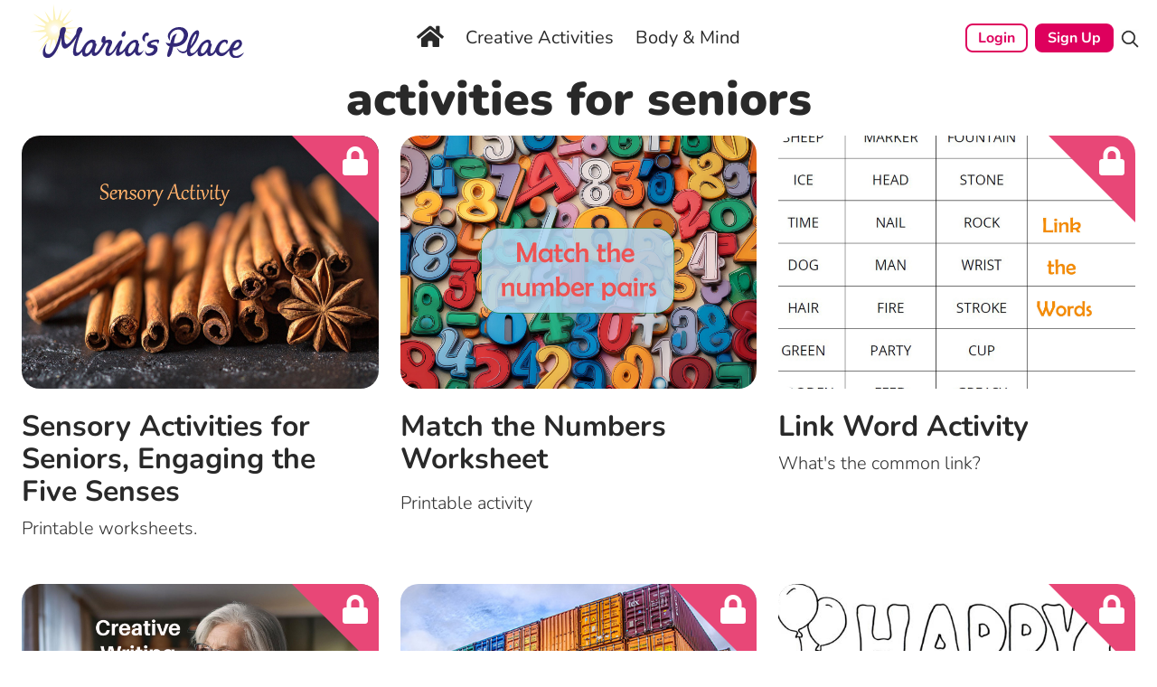

--- FILE ---
content_type: text/html; charset=UTF-8
request_url: https://mariasplace.com/tag/activities-for-seniors/
body_size: 19087
content:
<!DOCTYPE html><html lang="en-US"><head><link rel="apple-touch-icon" sizes="180x180" href="https://mariasplace.com/wp-content/themes/MariasPlace/apple-touch-icon.png"><link rel="icon" type="image/png" sizes="32x32" href="https://mariasplace.com/wp-content/themes/MariasPlace/favicon-32x32.png"><link rel="icon" type="image/png" sizes="16x16" href="https://mariasplace.com/wp-content/themes/MariasPlace/favicon-16x16.png"><link rel="manifest" href="https://mariasplace.com/wp-content/themes/MariasPlace/site.webmanifest"><link rel="mask-icon" href="https://mariasplace.com/wp-content/themes/MariasPlace/safari-pinned-tab.svg" color="#5bbad5"><meta name="msapplication-TileColor" content="#da532c"><meta name="theme-color" content="#ffffff"><meta charset="UTF-8"/><meta name="viewport" content="width=device-width, initial-scale=1"/><meta name="google-site-verification" content="ljrg0Hs8YWjQ8gWHlSBmtnhp2VZbVnNvWk-O7-vXJcU" /><meta http-equiv="X-UA-Compatible" content="IE=edge"/><link rel="profile" href="https://gmpg.org/xfn/11" /><meta name='robots' content='index, follow, max-image-preview:large, max-snippet:-1, max-video-preview:-1' /> <script data-optimized="1" id="cookie-law-info-gcm-var-js" src="[data-uri]" defer></script> <script data-optimized="1" id="cookie-law-info-gcm-js" type="text/javascript" src="https://mariasplace.com/wp-content/litespeed/js/16d6908ce616f1f4d29648ede0057962.js?ver=57962" defer data-deferred="1"></script> <script data-optimized="1" id="cookieyes" type="text/javascript" src="https://mariasplace.com/wp-content/litespeed/js/f359acf7536283035ac657ddfb927640.js?ver=27640" defer data-deferred="1"></script><meta name="dlm-version" content="5.1.4"><title>activities for seniors - Marias Place</title><link rel="canonical" href="https://mariasplace.com/tag/activities-for-seniors/" /><meta property="og:locale" content="en_US" /><meta property="og:type" content="article" /><meta property="og:title" content="activities for seniors - Marias Place" /><meta property="og:url" content="https://mariasplace.com/tag/activities-for-seniors/" /><meta property="og:site_name" content="Marias Place" /><meta name="twitter:card" content="summary_large_image" /> <script type="application/ld+json" class="yoast-schema-graph">{"@context":"https://schema.org","@graph":[{"@type":"CollectionPage","@id":"https://mariasplace.com/tag/activities-for-seniors/","url":"https://mariasplace.com/tag/activities-for-seniors/","name":"activities for seniors - Marias Place","isPartOf":{"@id":"https://mariasplace.com/#website"},"primaryImageOfPage":{"@id":"https://mariasplace.com/tag/activities-for-seniors/#primaryimage"},"image":{"@id":"https://mariasplace.com/tag/activities-for-seniors/#primaryimage"},"thumbnailUrl":"https://mariasplace.com/wp-content/uploads/2026/01/Sensory-activities-for-seniors-engage.jpg","inLanguage":"en-US"},{"@type":"ImageObject","inLanguage":"en-US","@id":"https://mariasplace.com/tag/activities-for-seniors/#primaryimage","url":"https://mariasplace.com/wp-content/uploads/2026/01/Sensory-activities-for-seniors-engage.jpg","contentUrl":"https://mariasplace.com/wp-content/uploads/2026/01/Sensory-activities-for-seniors-engage.jpg","width":1600,"height":1200,"caption":"sensory activities for seniors"},{"@type":"WebSite","@id":"https://mariasplace.com/#website","url":"https://mariasplace.com/","name":"Marias Place","description":"Activities for Seniors","publisher":{"@id":"https://mariasplace.com/#organization"},"potentialAction":[{"@type":"SearchAction","target":{"@type":"EntryPoint","urlTemplate":"https://mariasplace.com/?s={search_term_string}"},"query-input":{"@type":"PropertyValueSpecification","valueRequired":true,"valueName":"search_term_string"}}],"inLanguage":"en-US"},{"@type":"Organization","@id":"https://mariasplace.com/#organization","name":"Marias Place","url":"https://mariasplace.com/","logo":{"@type":"ImageObject","inLanguage":"en-US","@id":"https://mariasplace.com/#/schema/logo/image/","url":"https://mariasplace.com/wp-content/uploads/2022/10/MariasLoo-7.png","contentUrl":"https://mariasplace.com/wp-content/uploads/2022/10/MariasLoo-7.png","width":300,"height":91,"caption":"Marias Place"},"image":{"@id":"https://mariasplace.com/#/schema/logo/image/"}}]}</script> <link rel='dns-prefetch' href='//translate.google.com' /><link rel='dns-prefetch' href='//cdn.jsdelivr.net' /><link rel='dns-prefetch' href='//www.googletagmanager.com' /><link rel="alternate" type="application/rss+xml" title="Marias Place &raquo; Feed" href="https://mariasplace.com/feed/" /><link rel="alternate" type="application/rss+xml" title="Marias Place &raquo; Comments Feed" href="https://mariasplace.com/comments/feed/" /><link rel="alternate" type="application/rss+xml" title="Marias Place &raquo; activities for seniors Tag Feed" href="https://mariasplace.com/tag/activities-for-seniors/feed/" /><link data-optimized="2" rel="stylesheet" href="https://mariasplace.com/wp-content/litespeed/css/7939a38d4b7325a19d6a02424bf27fb8.css?ver=99542" /> <script data-optimized="1" type="text/javascript" src="[data-uri]" defer></script><script type="text/javascript" src="https://mariasplace.com/wp-includes/js/jquery/jquery.min.js?ver=3.7.1" id="jquery-core-js"></script> <script data-optimized="1" type="text/javascript" src="https://mariasplace.com/wp-content/litespeed/js/bb903a03a3974ed292ae1708d5ed29fc.js?ver=db974" id="jquery-migrate-js" defer data-deferred="1"></script> <script data-optimized="1" type="text/javascript" src="https://mariasplace.com/wp-content/litespeed/js/94102336fc51e7686e40c94bb90db7d1.js?ver=e04b2" id="wc-jquery-blockui-js" defer="defer" data-wp-strategy="defer"></script> <script data-optimized="1" type="text/javascript" id="wc-add-to-cart-js-extra" src="[data-uri]" defer></script> <script data-optimized="1" type="text/javascript" src="https://mariasplace.com/wp-content/litespeed/js/569ca9752c02afc743339567e8b8f547.js?ver=14ebb" id="wc-add-to-cart-js" defer="defer" data-wp-strategy="defer"></script> <script data-optimized="1" type="text/javascript" src="https://mariasplace.com/wp-content/litespeed/js/ca8d3a3657126124ecd6365dda98068f.js?ver=80cf8" id="wc-js-cookie-js" defer="defer" data-wp-strategy="defer"></script> <script data-optimized="1" type="text/javascript" id="woocommerce-js-extra" src="[data-uri]" defer></script> <script data-optimized="1" type="text/javascript" src="https://mariasplace.com/wp-content/litespeed/js/af96f251d22089e5bbea4b7a9c73060d.js?ver=7d29e" id="woocommerce-js" defer="defer" data-wp-strategy="defer"></script> <script data-optimized="1" type="text/javascript" src="https://mariasplace.com/wp-content/litespeed/js/962dcbc6f452f6613ac9d7f2bc891b8c.js?ver=91b8c" id="bootstrap-js-js" defer data-deferred="1"></script> <script data-optimized="1" type="text/javascript" src="https://mariasplace.com/wp-content/litespeed/js/a69b5dfeaab9471e22b3e829687a8204.js?ver=a8204" id="bootstrap-popper-js-js" defer data-deferred="1"></script> 
 <script type="text/javascript" src="https://www.googletagmanager.com/gtag/js?id=G-6B7YLSM42Y" id="google_gtagjs-js" defer data-deferred="1"></script> <script type="text/javascript" id="google_gtagjs-js-after" src="[data-uri]" defer></script> <link rel="EditURI" type="application/rsd+xml" title="RSD" href="https://mariasplace.com/xmlrpc.php?rsd" /><meta name="generator" content="WordPress 6.9" /><meta name="generator" content="WooCommerce 10.4.3" /><meta name="generator" content="Site Kit by Google 1.170.0" /><link rel="pingback" href="https://mariasplace.com/xmlrpc.php">
<noscript><style>.woocommerce-product-gallery{ opacity: 1 !important; }</style></noscript>
 <script type="text/javascript">/*  */

			( function( w, d, s, l, i ) {
				w[l] = w[l] || [];
				w[l].push( {'gtm.start': new Date().getTime(), event: 'gtm.js'} );
				var f = d.getElementsByTagName( s )[0],
					j = d.createElement( s ), dl = l != 'dataLayer' ? '&l=' + l : '';
				j.async = true;
				j.src = 'https://www.googletagmanager.com/gtm.js?id=' + i + dl;
				f.parentNode.insertBefore( j, f );
			} )( window, document, 'script', 'dataLayer', 'GTM-TJC23RL' );
			
/*  */</script> <link rel="icon" href="https://mariasplace.com/wp-content/uploads/2017/05/cropped-M-logo-square-100-1-32x32.jpg" sizes="32x32" /><link rel="icon" href="https://mariasplace.com/wp-content/uploads/2017/05/cropped-M-logo-square-100-1-192x192.jpg" sizes="192x192" /><link rel="apple-touch-icon" href="https://mariasplace.com/wp-content/uploads/2017/05/cropped-M-logo-square-100-1-180x180.jpg" /><meta name="msapplication-TileImage" content="https://mariasplace.com/wp-content/uploads/2017/05/cropped-M-logo-square-100-1-270x270.jpg" />
 <script data-optimized="1" src="[data-uri]" defer></script> </head><body class="archive tag tag-activities-for-seniors tag-168 custom-background wp-custom-logo wp-theme-MariasPlace theme-MariasPlace et_divi_builder user-registration-page ur-settings-sidebar-show woocommerce-no-js hfeed hero-cst-user-logged-out et-pb-theme-marisplace custom theme et-db">
<noscript>
<iframe src="https://www.googletagmanager.com/ns.html?id=GTM-TJC23RL" height="0" width="0" style="display:none;visibility:hidden"></iframe>
</noscript><div id="page" class="site">
<a class="skip-link screen-reader-text" href="#content">Skip to content</a><header id="masthead" class="site-header navbar-static-top navbar-light"><div class="container-fluid"><nav class="navbar navbar-expand-lg p-0"><div class="site-logo col-lg-3 col-md-4 col-sm-6 p-0 px-md-3"><div class="navbar-brand m-0">
<a href="https://mariasplace.com/">
<img width="238" height="72" src="https://mariasplace.com/wp-content/uploads/2023/04/SiteLogo.svg" alt="Marias Place">
</a></div></div><div class="site-navigation col-lg-6"><div id="main-nav" class="collapse navbar-collapse justify-content-md-center"><ul id="menu-new-top-menu" class="navbar-nav align-items-center"><li id="menu-item-49887" class="menu-item menu-item-type-post_type menu-item-object-page menu-item-49887"><a href="https://mariasplace.com/?page_id=42681"><i class="fa fa-lg fa-home home-icon"></i></a></li><li id="menu-item-34165" class="menu-item menu-item-type-custom menu-item-object-custom menu-item-has-children menu-item-34165"><a href="/creative-activities-2/">Creative Activities</a><ul class="sub-menu"><li id="menu-item-34166" class="menu-item menu-item-type-taxonomy menu-item-object-category menu-item-34166"><a href="https://mariasplace.com/creative-activities/craft-activities/">Craft Activities</a></li><li id="menu-item-49380" class="menu-item menu-item-type-taxonomy menu-item-object-category menu-item-49380"><a href="https://mariasplace.com/creative-activities/creative-writing/">Creative Writing</a></li><li id="menu-item-34167" class="menu-item menu-item-type-taxonomy menu-item-object-category menu-item-34167"><a href="https://mariasplace.com/creative-activities/marias-journal/">Caregiver Tips</a></li><li id="menu-item-34168" class="menu-item menu-item-type-taxonomy menu-item-object-category menu-item-34168"><a href="https://mariasplace.com/creative-activities/recipes/">Recipes</a></li><li id="menu-item-34169" class="menu-item menu-item-type-taxonomy menu-item-object-category menu-item-34169"><a href="https://mariasplace.com/creative-activities/coloring-pages-for-seniors/">Coloring</a></li><li id="menu-item-34170" class="menu-item menu-item-type-taxonomy menu-item-object-category menu-item-has-children menu-item-34170"><a href="https://mariasplace.com/creative-activities/seasonal-activities/">Seasonal Activities</a><ul class="sub-menu"><li id="menu-item-34175" class="menu-item menu-item-type-taxonomy menu-item-object-category menu-item-34175"><a href="https://mariasplace.com/creative-activities/seasonal-activities/valentines-day/">Valentine&#8217;s Day</a></li><li id="menu-item-34180" class="menu-item menu-item-type-taxonomy menu-item-object-category menu-item-34180"><a href="https://mariasplace.com/creative-activities/seasonal-activities/st-patricks-day/">St. Patrick&#8217;s Day</a></li><li id="menu-item-34172" class="menu-item menu-item-type-taxonomy menu-item-object-category menu-item-34172"><a href="https://mariasplace.com/creative-activities/seasonal-activities/easter/">Easter</a></li><li id="menu-item-34174" class="menu-item menu-item-type-taxonomy menu-item-object-category menu-item-34174"><a href="https://mariasplace.com/creative-activities/seasonal-activities/thanksgiving/">Thanksgiving</a></li><li id="menu-item-34173" class="menu-item menu-item-type-taxonomy menu-item-object-category menu-item-34173"><a href="https://mariasplace.com/creative-activities/seasonal-activities/halloween/">Halloween</a></li><li id="menu-item-34171" class="menu-item menu-item-type-taxonomy menu-item-object-category menu-item-34171"><a href="https://mariasplace.com/creative-activities/seasonal-activities/christmas/">Christmas</a></li></ul></li><li id="menu-item-34176" class="menu-item menu-item-type-taxonomy menu-item-object-category menu-item-34176"><a href="https://mariasplace.com/creative-activities/stories-for-caregivers/">Caregiver Stories</a></li><li id="menu-item-49889" class="menu-item menu-item-type-post_type menu-item-object-page menu-item-49889"><a href="https://mariasplace.com/nightly-bedtime-story/">Bedtime Stories</a></li></ul></li><li id="menu-item-34181" class="menu-item menu-item-type-post_type menu-item-object-page menu-item-has-children menu-item-34181"><a href="https://mariasplace.com/body-mind-activities/">Body &#038; Mind</a><ul class="sub-menu"><li id="menu-item-34177" class="menu-item menu-item-type-taxonomy menu-item-object-category menu-item-has-children menu-item-34177"><a href="https://mariasplace.com/body-mind-activities/word-games/">Word Games</a><ul class="sub-menu"><li id="menu-item-34178" class="menu-item menu-item-type-taxonomy menu-item-object-category menu-item-34178"><a href="https://mariasplace.com/body-mind-activities/word-games/9-letter-squares/">9 Letter Squares</a></li><li id="menu-item-34179" class="menu-item menu-item-type-taxonomy menu-item-object-category menu-item-34179"><a href="https://mariasplace.com/body-mind-activities/word-games/anagram/">Anagram</a></li><li id="menu-item-34203" class="menu-item menu-item-type-taxonomy menu-item-object-category menu-item-34203"><a href="https://mariasplace.com/body-mind-activities/word-games/crosswords/">Crosswords</a></li><li id="menu-item-34189" class="menu-item menu-item-type-taxonomy menu-item-object-category menu-item-34189"><a href="https://mariasplace.com/body-mind-activities/word-games/proverbs/">Proverbs</a></li><li id="menu-item-34190" class="menu-item menu-item-type-taxonomy menu-item-object-category menu-item-34190"><a href="https://mariasplace.com/body-mind-activities/word-games/riddles-and-jokes/">Riddles and Jokes</a></li><li id="menu-item-34191" class="menu-item menu-item-type-taxonomy menu-item-object-category menu-item-34191"><a href="https://mariasplace.com/body-mind-activities/word-games/split-words/">Split words</a></li><li id="menu-item-34192" class="menu-item menu-item-type-taxonomy menu-item-object-category menu-item-34192"><a href="https://mariasplace.com/body-mind-activities/word-games/word-clues/">Word Clues</a></li><li id="menu-item-34193" class="menu-item menu-item-type-taxonomy menu-item-object-category menu-item-34193"><a href="https://mariasplace.com/body-mind-activities/word-games/word-searches/">Word Searches</a></li><li id="menu-item-34188" class="menu-item menu-item-type-taxonomy menu-item-object-category menu-item-34188"><a href="https://mariasplace.com/body-mind-activities/word-games/more-word-games/">More Word Games</a></li></ul></li><li id="menu-item-34186" class="menu-item menu-item-type-taxonomy menu-item-object-category menu-item-34186"><a href="https://mariasplace.com/body-mind-activities/quizzes-for-seniors/">Quizzes</a></li><li id="menu-item-34185" class="menu-item menu-item-type-taxonomy menu-item-object-category menu-item-34185"><a href="https://mariasplace.com/body-mind-activities/brain-games/">Brain Games</a></li><li id="menu-item-34204" class="menu-item menu-item-type-taxonomy menu-item-object-category menu-item-34204"><a href="https://mariasplace.com/body-mind-activities/sensory-activities/">Sensory Activities</a></li><li id="menu-item-34187" class="menu-item menu-item-type-taxonomy menu-item-object-category menu-item-has-children menu-item-34187"><a href="https://mariasplace.com/body-mind-activities/reflections/">Reflections</a><ul class="sub-menu"><li id="menu-item-34194" class="menu-item menu-item-type-taxonomy menu-item-object-category menu-item-34194"><a href="https://mariasplace.com/body-mind-activities/reflections/poems/">Poems</a></li><li id="menu-item-34195" class="menu-item menu-item-type-taxonomy menu-item-object-category menu-item-34195"><a href="https://mariasplace.com/body-mind-activities/reflections/quotes/">Quotes</a></li><li id="menu-item-34196" class="menu-item menu-item-type-taxonomy menu-item-object-category menu-item-34196"><a href="https://mariasplace.com/body-mind-activities/reflections/thoughts-on-life/">Thoughts on Life</a></li><li id="menu-item-34197" class="menu-item menu-item-type-taxonomy menu-item-object-category menu-item-34197"><a href="https://mariasplace.com/body-mind-activities/reflections/time-out-articles/">Time Out Articles</a></li></ul></li><li id="menu-item-34200" class="menu-item menu-item-type-taxonomy menu-item-object-category menu-item-34200"><a href="https://mariasplace.com/body-mind-activities/scenic-videos/">Scenic Videos</a></li><li id="menu-item-34198" class="menu-item menu-item-type-taxonomy menu-item-object-category menu-item-34198"><a href="https://mariasplace.com/body-mind-activities/exercise-massage/">Exercise &amp; Massage</a></li><li id="menu-item-34199" class="menu-item menu-item-type-taxonomy menu-item-object-category menu-item-34199"><a href="https://mariasplace.com/body-mind-activities/meditations/">Meditations</a></li><li id="menu-item-34202" class="menu-item menu-item-type-taxonomy menu-item-object-category menu-item-34202"><a href="https://mariasplace.com/body-mind-activities/trivia-lists/">Trivia Lists</a></li><li id="menu-item-34201" class="menu-item menu-item-type-taxonomy menu-item-object-category menu-item-34201"><a href="https://mariasplace.com/body-mind-activities/spot-the-difference/">Spot the Difference</a></li><li id="menu-item-34206" class="menu-item menu-item-type-taxonomy menu-item-object-category menu-item-34206"><a href="https://mariasplace.com/body-mind-activities/memory-games/">Memory Games</a></li><li id="menu-item-34205" class="menu-item menu-item-type-taxonomy menu-item-object-category menu-item-34205"><a href="https://mariasplace.com/body-mind-activities/senior-groups-games/">Games &amp; Groups</a></li></ul></li><li class="mmy-custom-login-logout-link menu-button menu-item"><a href="https://mariasplace.com/login/" title="Login">Login</a></li><li class="mmy-custom-login-logout-link menu-button menu-item"><a href="https://mariasplace.com/registration/?level=26" title="Sign up">Sign up</a></li></ul></div></div><div id="mobile-widget" class="col-lg-3 col-md-8 col-sm-6 pl-0 text-right">
<button class="navbar-toggler pull-right" type="button" data-bs-toggle="collapse" data-bs-target="#mobile-navigation" aria-expanded="false" aria-label="Toggle navigation">
<i class="fa fa-bars"></i>
</button><ul class="navbar-nav pull-right"><div id="google_language_translator" class="default-language-en"></div><li id="login-menu" class="nav-item user-menu"><a class="nav-link button is-secondary" href="/login">Login</a></li><li id="signup-menu" class="nav-item user-menu"><a class="nav-link button is-primary" href="/registration/">Sign up</a></li><li id="mobile-search-item" class="nav-item user-menu"><img width="20" height="20" src="https://mariasplace.com/wp-content/themes/MariasPlace/inc/assets/images/search-icon.png" alt="Search Icon"/></li></ul><div class="search_form_div"><aside id="searchformWrap" class="d-none"><form action="https://mariasplace.com/" id="searchform" method="get">
<input type="text" name="s" id="s" placeholder="Start Typing..."><em class="d-block">Press enter to begin your search</em>
<input type="hidden" name="csrf_token" value="6a25ce2e826594b0190ebbc9bf54a9d830d26bf413bfcce0345fd0178e2e14fa"></form></aside></div></div></nav></div><div id="mobile-navigation">
<i id="close-btn" class="fa fa-close"></i><div id="mobile-nav" class="mobile-nav-bar"><ul id="menu-new-top-menu-1" class="navbar-nav align-items-center"><li class="menu-item menu-item-type-post_type menu-item-object-page menu-item-49887"><a href="https://mariasplace.com/?page_id=42681"><i class="fa fa-lg fa-home home-icon"></i></a></li><li class="menu-item menu-item-type-custom menu-item-object-custom menu-item-has-children menu-item-34165"><a href="/creative-activities-2/">Creative Activities</a><ul class="sub-menu"><li class="menu-item menu-item-type-taxonomy menu-item-object-category menu-item-34166"><a href="https://mariasplace.com/creative-activities/craft-activities/">Craft Activities</a></li><li class="menu-item menu-item-type-taxonomy menu-item-object-category menu-item-49380"><a href="https://mariasplace.com/creative-activities/creative-writing/">Creative Writing</a></li><li class="menu-item menu-item-type-taxonomy menu-item-object-category menu-item-34167"><a href="https://mariasplace.com/creative-activities/marias-journal/">Caregiver Tips</a></li><li class="menu-item menu-item-type-taxonomy menu-item-object-category menu-item-34168"><a href="https://mariasplace.com/creative-activities/recipes/">Recipes</a></li><li class="menu-item menu-item-type-taxonomy menu-item-object-category menu-item-34169"><a href="https://mariasplace.com/creative-activities/coloring-pages-for-seniors/">Coloring</a></li><li class="menu-item menu-item-type-taxonomy menu-item-object-category menu-item-has-children menu-item-34170"><a href="https://mariasplace.com/creative-activities/seasonal-activities/">Seasonal Activities</a><ul class="sub-menu"><li class="menu-item menu-item-type-taxonomy menu-item-object-category menu-item-34175"><a href="https://mariasplace.com/creative-activities/seasonal-activities/valentines-day/">Valentine&#8217;s Day</a></li><li class="menu-item menu-item-type-taxonomy menu-item-object-category menu-item-34180"><a href="https://mariasplace.com/creative-activities/seasonal-activities/st-patricks-day/">St. Patrick&#8217;s Day</a></li><li class="menu-item menu-item-type-taxonomy menu-item-object-category menu-item-34172"><a href="https://mariasplace.com/creative-activities/seasonal-activities/easter/">Easter</a></li><li class="menu-item menu-item-type-taxonomy menu-item-object-category menu-item-34174"><a href="https://mariasplace.com/creative-activities/seasonal-activities/thanksgiving/">Thanksgiving</a></li><li class="menu-item menu-item-type-taxonomy menu-item-object-category menu-item-34173"><a href="https://mariasplace.com/creative-activities/seasonal-activities/halloween/">Halloween</a></li><li class="menu-item menu-item-type-taxonomy menu-item-object-category menu-item-34171"><a href="https://mariasplace.com/creative-activities/seasonal-activities/christmas/">Christmas</a></li></ul></li><li class="menu-item menu-item-type-taxonomy menu-item-object-category menu-item-34176"><a href="https://mariasplace.com/creative-activities/stories-for-caregivers/">Caregiver Stories</a></li><li class="menu-item menu-item-type-post_type menu-item-object-page menu-item-49889"><a href="https://mariasplace.com/nightly-bedtime-story/">Bedtime Stories</a></li></ul></li><li class="menu-item menu-item-type-post_type menu-item-object-page menu-item-has-children menu-item-34181"><a href="https://mariasplace.com/body-mind-activities/">Body &#038; Mind</a><ul class="sub-menu"><li class="menu-item menu-item-type-taxonomy menu-item-object-category menu-item-has-children menu-item-34177"><a href="https://mariasplace.com/body-mind-activities/word-games/">Word Games</a><ul class="sub-menu"><li class="menu-item menu-item-type-taxonomy menu-item-object-category menu-item-34178"><a href="https://mariasplace.com/body-mind-activities/word-games/9-letter-squares/">9 Letter Squares</a></li><li class="menu-item menu-item-type-taxonomy menu-item-object-category menu-item-34179"><a href="https://mariasplace.com/body-mind-activities/word-games/anagram/">Anagram</a></li><li class="menu-item menu-item-type-taxonomy menu-item-object-category menu-item-34203"><a href="https://mariasplace.com/body-mind-activities/word-games/crosswords/">Crosswords</a></li><li class="menu-item menu-item-type-taxonomy menu-item-object-category menu-item-34189"><a href="https://mariasplace.com/body-mind-activities/word-games/proverbs/">Proverbs</a></li><li class="menu-item menu-item-type-taxonomy menu-item-object-category menu-item-34190"><a href="https://mariasplace.com/body-mind-activities/word-games/riddles-and-jokes/">Riddles and Jokes</a></li><li class="menu-item menu-item-type-taxonomy menu-item-object-category menu-item-34191"><a href="https://mariasplace.com/body-mind-activities/word-games/split-words/">Split words</a></li><li class="menu-item menu-item-type-taxonomy menu-item-object-category menu-item-34192"><a href="https://mariasplace.com/body-mind-activities/word-games/word-clues/">Word Clues</a></li><li class="menu-item menu-item-type-taxonomy menu-item-object-category menu-item-34193"><a href="https://mariasplace.com/body-mind-activities/word-games/word-searches/">Word Searches</a></li><li class="menu-item menu-item-type-taxonomy menu-item-object-category menu-item-34188"><a href="https://mariasplace.com/body-mind-activities/word-games/more-word-games/">More Word Games</a></li></ul></li><li class="menu-item menu-item-type-taxonomy menu-item-object-category menu-item-34186"><a href="https://mariasplace.com/body-mind-activities/quizzes-for-seniors/">Quizzes</a></li><li class="menu-item menu-item-type-taxonomy menu-item-object-category menu-item-34185"><a href="https://mariasplace.com/body-mind-activities/brain-games/">Brain Games</a></li><li class="menu-item menu-item-type-taxonomy menu-item-object-category menu-item-34204"><a href="https://mariasplace.com/body-mind-activities/sensory-activities/">Sensory Activities</a></li><li class="menu-item menu-item-type-taxonomy menu-item-object-category menu-item-has-children menu-item-34187"><a href="https://mariasplace.com/body-mind-activities/reflections/">Reflections</a><ul class="sub-menu"><li class="menu-item menu-item-type-taxonomy menu-item-object-category menu-item-34194"><a href="https://mariasplace.com/body-mind-activities/reflections/poems/">Poems</a></li><li class="menu-item menu-item-type-taxonomy menu-item-object-category menu-item-34195"><a href="https://mariasplace.com/body-mind-activities/reflections/quotes/">Quotes</a></li><li class="menu-item menu-item-type-taxonomy menu-item-object-category menu-item-34196"><a href="https://mariasplace.com/body-mind-activities/reflections/thoughts-on-life/">Thoughts on Life</a></li><li class="menu-item menu-item-type-taxonomy menu-item-object-category menu-item-34197"><a href="https://mariasplace.com/body-mind-activities/reflections/time-out-articles/">Time Out Articles</a></li></ul></li><li class="menu-item menu-item-type-taxonomy menu-item-object-category menu-item-34200"><a href="https://mariasplace.com/body-mind-activities/scenic-videos/">Scenic Videos</a></li><li class="menu-item menu-item-type-taxonomy menu-item-object-category menu-item-34198"><a href="https://mariasplace.com/body-mind-activities/exercise-massage/">Exercise &amp; Massage</a></li><li class="menu-item menu-item-type-taxonomy menu-item-object-category menu-item-34199"><a href="https://mariasplace.com/body-mind-activities/meditations/">Meditations</a></li><li class="menu-item menu-item-type-taxonomy menu-item-object-category menu-item-34202"><a href="https://mariasplace.com/body-mind-activities/trivia-lists/">Trivia Lists</a></li><li class="menu-item menu-item-type-taxonomy menu-item-object-category menu-item-34201"><a href="https://mariasplace.com/body-mind-activities/spot-the-difference/">Spot the Difference</a></li><li class="menu-item menu-item-type-taxonomy menu-item-object-category menu-item-34206"><a href="https://mariasplace.com/body-mind-activities/memory-games/">Memory Games</a></li><li class="menu-item menu-item-type-taxonomy menu-item-object-category menu-item-34205"><a href="https://mariasplace.com/body-mind-activities/senior-groups-games/">Games &amp; Groups</a></li></ul></li><li class="mmy-custom-login-logout-link menu-button menu-item"><a href="https://mariasplace.com/login/" title="Login">Login</a></li><li class="mmy-custom-login-logout-link menu-button menu-item"><a href="https://mariasplace.com/registration/?level=26" title="Sign up">Sign up</a></li></ul></div></div></header><div id="content" class="site-content"><div id="nav_crumb" class="nav_crumb" ><a href="https://mariasplace.com">Home</a>   <span class="current-menu-text1"></span><span class="current">Posts tagged "activities for seniors"</span></div><section id="primary" class="content-area col-sm-12 col-lg-12"><div id="main" class="site-main" role="main"><header class="page-header"><h1 class="page-title section-main-title">activities for seniors</h1></header><div class="col-md-12"><div class="row-"><div class="grid-container grid-3"><div class="grid-item loop-items"><div class="post-item h-100 "><div class="post-item-body"><div class="post-thumbnail mb-4">
<span class="membership-status paid" data-url="https://mariasplace.com/sensory-activities-for-seniors-engaging-the-five-senses/" ><i class="fa fa-lock" data-bs-toggle="modal" data-bs-target="#Registeration"></i><span data-bs-toggle="modal" data-bs-target="#Registeration" class="back"></span></span>                <span class="paid_feature_img" data-url="https://mariasplace.com/sensory-activities-for-seniors-engaging-the-five-senses/" data-bs-toggle="modal" data-bs-target="#Registeration"> <span class="img-overlay" style="background-image:url(https://mariasplace.com/wp-content/uploads/2026/01/Sensory-activities-for-seniors-engage.jpg);background-size: cover;background-position: center;"></span></span></div><div class="post-item-content mb-4"><h4 class="post-item-title paid_title" data-url="https://mariasplace.com/sensory-activities-for-seniors-engaging-the-five-senses/" data-bs-toggle="modal" data-bs-target="#Registeration">Sensory Activities for Seniors, Engaging the Five Senses</h4><p class="post-item-text mb-0">Printable worksheets.</p></div></div></div></div><div class="grid-item loop-items"><div class="post-item h-100 "><div class="post-item-body"><div class="post-thumbnail mb-4">
<span class="membership-status free d-none"><span class="back"></span></span>                <a href="https://mariasplace.com/match-the-numbers-worksheet/" rel="bookmark"> <span class="img-overlay" style="background-image:url(https://mariasplace.com/wp-content/uploads/2025/08/Match-the-numbers-worksheet.jpg);background-size: cover;background-position: center;"></span></a></div><div class="post-item-content mb-4"><h4><a class="post-item-title" href="https://mariasplace.com/match-the-numbers-worksheet/" rel="bookmark">Match the Numbers Worksheet</a></h4><p class="post-item-text mb-0">Printable activity</p></div></div></div></div><div class="grid-item loop-items"><div class="post-item h-100 "><div class="post-item-body"><div class="post-thumbnail mb-4">
<span class="membership-status paid" data-url="https://mariasplace.com/link-word-activity/" ><i class="fa fa-lock" data-bs-toggle="modal" data-bs-target="#Registeration"></i><span data-bs-toggle="modal" data-bs-target="#Registeration" class="back"></span></span>                <span class="paid_feature_img" data-url="https://mariasplace.com/link-word-activity/" data-bs-toggle="modal" data-bs-target="#Registeration"> <span class="img-overlay" style="background-image:url(https://mariasplace.com/wp-content/uploads/2025/08/Link-word-activity.jpg);background-size: cover;background-position: center;"></span></span></div><div class="post-item-content mb-4"><h4 class="post-item-title paid_title" data-url="https://mariasplace.com/link-word-activity/" data-bs-toggle="modal" data-bs-target="#Registeration">Link Word Activity</h4><p class="post-item-text mb-0">What's the common link?</p></div></div></div></div><div class="grid-item loop-items"><div class="post-item h-100 "><div class="post-item-body"><div class="post-thumbnail mb-4">
<span class="membership-status paid" data-url="https://mariasplace.com/creative-writing-for-seniors-starter-prompts/" ><i class="fa fa-lock" data-bs-toggle="modal" data-bs-target="#Registeration"></i><span data-bs-toggle="modal" data-bs-target="#Registeration" class="back"></span></span>                <span class="paid_feature_img" data-url="https://mariasplace.com/creative-writing-for-seniors-starter-prompts/" data-bs-toggle="modal" data-bs-target="#Registeration"> <span class="img-overlay" style="background-image:url(https://mariasplace.com/wp-content/uploads/2025/04/Creative-writing-for-seniors.jpg);background-size: cover;background-position: center;"></span></span></div><div class="post-item-content mb-4"><h4 class="post-item-title paid_title" data-url="https://mariasplace.com/creative-writing-for-seniors-starter-prompts/" data-bs-toggle="modal" data-bs-target="#Registeration">Creative Writing for Seniors, Starter Prompts</h4><p class="post-item-text mb-0">What happened next?</p></div></div></div></div><div class="grid-item loop-items"><div class="post-item h-100 "><div class="post-item-body"><div class="post-thumbnail mb-4">
<span class="membership-status paid" data-url="https://mariasplace.com/word-puzzles-for-seniors-containers/" ><i class="fa fa-lock" data-bs-toggle="modal" data-bs-target="#Registeration"></i><span data-bs-toggle="modal" data-bs-target="#Registeration" class="back"></span></span>                <span class="paid_feature_img" data-url="https://mariasplace.com/word-puzzles-for-seniors-containers/" data-bs-toggle="modal" data-bs-target="#Registeration"> <span class="img-overlay" style="background-image:url(https://mariasplace.com/wp-content/uploads/2021/12/Word-search-Containers-thumbnail-1.jpg);background-size: cover;background-position: center;"></span></span></div><div class="post-item-content mb-4"><h4 class="post-item-title paid_title" data-url="https://mariasplace.com/word-puzzles-for-seniors-containers/" data-bs-toggle="modal" data-bs-target="#Registeration">Word Search, Containers</h4><p class="post-item-text mb-0">Two levels of difficulty</p></div></div></div></div><div class="grid-item loop-items"><div class="post-item h-100 "><div class="post-item-body"><div class="post-thumbnail mb-4">
<span class="membership-status paid" data-url="https://mariasplace.com/coloring-happy-birthday/" ><i class="fa fa-lock" data-bs-toggle="modal" data-bs-target="#Registeration"></i><span data-bs-toggle="modal" data-bs-target="#Registeration" class="back"></span></span>                <span class="paid_feature_img" data-url="https://mariasplace.com/coloring-happy-birthday/" data-bs-toggle="modal" data-bs-target="#Registeration"> <span class="img-overlay" style="background-image:url(https://mariasplace.com/wp-content/uploads/2018/07/Happy-birthday-1.jpg);background-size: cover;background-position: center;"></span></span></div><div class="post-item-content mb-4"><h4 class="post-item-title paid_title" data-url="https://mariasplace.com/coloring-happy-birthday/" data-bs-toggle="modal" data-bs-target="#Registeration">Coloring &#8211; Happy Birthday</h4><p class="post-item-text mb-0">Create with Color</p></div></div></div></div><div class="grid-item loop-items"><div class="post-item h-100 "><div class="post-item-body"><div class="post-thumbnail mb-4">
<span class="membership-status free d-none"><span class="back"></span></span>                <a href="https://mariasplace.com/proverbs-2/" rel="bookmark"> <span class="img-overlay" style="background-image:url(https://mariasplace.com/wp-content/uploads/2017/05/Proverbs-2-2.jpg);background-size: cover;background-position: center;"></span></a></div><div class="post-item-content mb-4"><h4><a class="post-item-title" href="https://mariasplace.com/proverbs-2/" rel="bookmark">Proverbs #2</a></h4><p class="post-item-text mb-0">Can You Finish off the Proverbs?</p></div></div></div></div><div class="grid-item loop-items"><div class="post-item h-100 video"><div class="post-item-body"><div class="post-thumbnail mb-4"><div class="video-play-button paid_video" data-url="https://mariasplace.com/button-tree-card/"><i class="fa fa-play" data-bs-toggle="modal" data-bs-target="#Registeration"></i></div><span class="membership-status paid" data-url="https://mariasplace.com/button-tree-card/" ><i class="fa fa-lock" data-bs-toggle="modal" data-bs-target="#Registeration"></i><span data-bs-toggle="modal" data-bs-target="#Registeration" class="back"></span></span>                <span class="paid_feature_img" data-url="https://mariasplace.com/button-tree-card/" data-bs-toggle="modal" data-bs-target="#Registeration"> <span class="img-overlay" style="background-image:url(https://mariasplace.com/wp-content/uploads/2017/05/Button-Christmas-Tree-square-1.jpg);background-size: cover;background-position: center;"></span></span></div><div class="post-item-content mb-4"><h4 class="post-item-title paid_title" data-url="https://mariasplace.com/button-tree-card/" data-bs-toggle="modal" data-bs-target="#Registeration">Button Tree Greeting Card</h4><p class="post-item-text mb-0">Recycle your buttons with this fun card craft!</p></div></div></div></div></div></div></div></div></section></div><div id="footer-promotion" class="py-5 bg-light"><div class="container"><div class="col-md-9 mx-auto text-center"><div class="grid-item"><div id="block-14" class="widget widget_block"><div class="footer-logo">
<img loading="lazy" decoding="async" class="mb-3" src="/wp-content/uploads/2019/06/MariasPlaceLogo-640v2-cropped.png" alt="footer logo" width="250" height="65"></div><p class="font-24">
At Maria's Place we believe that activity and lifelong learning are cornerstones for a fulfilling life. We are committed to guiding caregivers to engage fully with those they care for in a meaningful and heartfelt way.</p></div></div></div></div></div><div id="footer-widget" class="row m-0 py-0 bg-light"><div class="container footer-wid2"><div class="row"><div class="col-sm-6 col-lg-4 col-12"><section id="nav_menu-5" class="widget widget_nav_menu"><h3 class="widget-title">Quick Links</h3><div class="menu-quick-links-container"><ul id="menu-quick-links" class="menu"><li id="menu-item-49890" class="menu-item menu-item-type-post_type menu-item-object-page menu-item-49890"><a href="https://mariasplace.com/about-us/">About Us</a></li><li id="menu-item-49892" class="menu-item menu-item-type-post_type menu-item-object-page menu-item-49892"><a href="https://mariasplace.com/contact/">Contact us</a></li><li id="menu-item-49891" class="menu-item menu-item-type-post_type menu-item-object-page menu-item-privacy-policy menu-item-49891"><a rel="privacy-policy" href="https://mariasplace.com/privacy-policy/">Privacy Policy</a></li><li id="menu-item-49894" class="menu-item menu-item-type-post_type menu-item-object-page menu-item-49894"><a href="https://mariasplace.com/sitemap/">Sitemap</a></li></ul></div></section></div><div class="col-sm-6 col-lg-4 col-12"><section id="recent-posts-3" class="widget widget_recent_entries"><h3 class="widget-title">New Activities</h3><ul><li>
<a href="https://mariasplace.com/color-quiz-with-abc-answers-fun-and-easy-quiz-for-seniors/">Color Quiz with ABC Answers: Fun and Easy Quiz for Seniors</a></li><li>
<a href="https://mariasplace.com/valentines-true-or-false-quiz/">Valentine&#8217;s True or False Quiz</a></li><li>
<a href="https://mariasplace.com/sensory-activities-for-seniors-engaging-the-five-senses/">Sensory Activities for Seniors, Engaging the Five Senses</a></li></ul></section></div><div class="col-sm-12 col-lg-4 col-12"><section id="text-2" class="widget widget_text"><h3 class="widget-title">Visit Us on Social Media</h3><div class="textwidget"><ul id="social"><li><a href="https://twitter.com/mariasplacecom" target="_blank" rel="noopener"><img decoding="async" src="https://mariasplace.com/wp-content/uploads/2021/04/twitter.png" alt="Facebook" /></a></li><li><a href="https://www.facebook.com/mariasplacecom/" target="_blank" rel="noopener"><img decoding="async" src="https://mariasplace.com/wp-content/uploads/2021/04/facebook-1.png" alt="Twitter" /></a></li><li><a href="https://www.pinterest.com/seniorsactivities/_saved/" target="_blank" rel="noopener"><img decoding="async" src="https://mariasplace.com/wp-content/uploads/2021/04/pinterest.png" alt="pinterset" /></a></li><li><a href="https://www.linkedin.com/company/maria%27s-place" target="_blank" rel="noopener"><img decoding="async" src="https://mariasplace.com/wp-content/uploads/2021/04/linkedin-1.png" alt="LinkedIn" /></a></li></ul></div></section></div></div></div></div><footer id="colophon" class="site-footer bg-light"><div class="container pt-3 pb-3"><div class="row"><div class="col-md-12"><div class="site-info text-center">
&copy; 2026 <a href="https://mariasplace.com/about-us">Marias Place</a>                        <small class="sep"> | </small>
<a class="credits" href="/terms-and-conditions/" target="_blank" title="Terms & conditions"><small>Terms & Conditions</small></a></div></div></div></div></footer></div> <script type="speculationrules">{"prefetch":[{"source":"document","where":{"and":[{"href_matches":"/*"},{"not":{"href_matches":["/wp-*.php","/wp-admin/*","/wp-content/uploads/*","/wp-content/*","/wp-content/plugins/*","/wp-content/themes/MariasPlace/*","/*\\?(.+)"]}},{"not":{"selector_matches":"a[rel~=\"nofollow\"]"}},{"not":{"selector_matches":".no-prefetch, .no-prefetch a"}}]},"eagerness":"conservative"}]}</script> <div id='glt-footer'></div><script data-optimized="1" src="[data-uri]" defer></script> <script data-optimized="1" type='text/javascript' src="[data-uri]" defer></script> <script data-optimized="1" type="text/javascript" src="https://mariasplace.com/wp-content/litespeed/js/bd901a634badf2b0464ffb02e3775dd8.js?ver=a9e8f" id="wp-hooks-js" defer data-deferred="1"></script> <script data-optimized="1" type="text/javascript" src="https://mariasplace.com/wp-content/litespeed/js/324806576e0f42f2acdbccf8591a2fb6.js?ver=3f51a" id="wp-i18n-js" defer data-deferred="1"></script> <script data-optimized="1" type="text/javascript" id="wp-i18n-js-after" src="[data-uri]" defer></script> <script data-optimized="1" type="text/javascript" src="https://mariasplace.com/wp-content/litespeed/js/08f9d93db841d06f317c7953e4705649.js?ver=887c2" id="swv-js" defer data-deferred="1"></script> <script data-optimized="1" type="text/javascript" id="contact-form-7-js-before" src="[data-uri]" defer></script> <script data-optimized="1" type="text/javascript" src="https://mariasplace.com/wp-content/litespeed/js/7d99c3ae2e366170be36bd5ccd6b86ea.js?ver=1a079" id="contact-form-7-js" defer data-deferred="1"></script> <script data-optimized="1" type="text/javascript" src="https://mariasplace.com/wp-content/litespeed/js/1f8b2789ec6b3a0896613dcbbb20a228.js?ver=94525" id="scripts-js" defer data-deferred="1"></script> <script type="text/javascript" src="//translate.google.com/translate_a/element.js?cb=GoogleLanguageTranslatorInit" id="scripts-google-js" defer data-deferred="1"></script> <script data-optimized="1" type="text/javascript" id="dlm-xhr-js-extra" src="[data-uri]" defer></script> <script data-optimized="1" type="text/javascript" id="dlm-xhr-js-before" src="[data-uri]" defer></script> <script data-optimized="1" type="text/javascript" src="https://mariasplace.com/wp-content/litespeed/js/3ac61e1b1f34eb9fa46d4adb4e832752.js?ver=db85d" id="dlm-xhr-js" defer data-deferred="1"></script> <script data-optimized="1" type="text/javascript" id="dlm-xhr-js-after" src="[data-uri]" defer></script> <script data-optimized="1" type="text/javascript" id="MariasPlace-themejs-js-extra" src="[data-uri]" defer></script> <script data-optimized="1" type="text/javascript" src="https://mariasplace.com/wp-content/litespeed/js/5a6f2b5e947fb9fb1f37d9589a8f30d1.js?ver=19710" id="MariasPlace-themejs-js" defer data-deferred="1"></script> <script data-optimized="1" type="text/javascript" src="https://mariasplace.com/wp-content/litespeed/js/ee4c213ac1552519cd8312297a681f30.js?ver=3ff71" id="MariasPlace-skip-link-focus-fix-js" defer data-deferred="1"></script> <script data-optimized="1" type="text/javascript" src="https://mariasplace.com/wp-content/litespeed/js/aea16c194bfdba68740bd55142c145d0.js?ver=2d9e5" id="fitvids-js" defer data-deferred="1"></script> <script data-optimized="1" type="text/javascript" id="divi-builder-custom-script-js-extra" src="[data-uri]" defer></script> <script data-optimized="1" type="text/javascript" src="https://mariasplace.com/wp-content/litespeed/js/c640146ee6d8b5472b2dfe9a262f2ace.js?ver=0aa80" id="divi-builder-custom-script-js" defer data-deferred="1"></script> <script data-optimized="1" type="text/javascript" src="https://mariasplace.com/wp-content/litespeed/js/0eb2b33f26971b67218a592047e48007.js?ver=b942e" id="et-core-common-js" defer data-deferred="1"></script> <script id="wp-emoji-settings" type="application/json">{"baseUrl":"https://s.w.org/images/core/emoji/17.0.2/72x72/","ext":".png","svgUrl":"https://s.w.org/images/core/emoji/17.0.2/svg/","svgExt":".svg","source":{"concatemoji":"https://mariasplace.com/wp-includes/js/wp-emoji-release.min.js?ver=6.9"}}</script> <script type="module">/*  */
/*! This file is auto-generated */
const a=JSON.parse(document.getElementById("wp-emoji-settings").textContent),o=(window._wpemojiSettings=a,"wpEmojiSettingsSupports"),s=["flag","emoji"];function i(e){try{var t={supportTests:e,timestamp:(new Date).valueOf()};sessionStorage.setItem(o,JSON.stringify(t))}catch(e){}}function c(e,t,n){e.clearRect(0,0,e.canvas.width,e.canvas.height),e.fillText(t,0,0);t=new Uint32Array(e.getImageData(0,0,e.canvas.width,e.canvas.height).data);e.clearRect(0,0,e.canvas.width,e.canvas.height),e.fillText(n,0,0);const a=new Uint32Array(e.getImageData(0,0,e.canvas.width,e.canvas.height).data);return t.every((e,t)=>e===a[t])}function p(e,t){e.clearRect(0,0,e.canvas.width,e.canvas.height),e.fillText(t,0,0);var n=e.getImageData(16,16,1,1);for(let e=0;e<n.data.length;e++)if(0!==n.data[e])return!1;return!0}function u(e,t,n,a){switch(t){case"flag":return n(e,"\ud83c\udff3\ufe0f\u200d\u26a7\ufe0f","\ud83c\udff3\ufe0f\u200b\u26a7\ufe0f")?!1:!n(e,"\ud83c\udde8\ud83c\uddf6","\ud83c\udde8\u200b\ud83c\uddf6")&&!n(e,"\ud83c\udff4\udb40\udc67\udb40\udc62\udb40\udc65\udb40\udc6e\udb40\udc67\udb40\udc7f","\ud83c\udff4\u200b\udb40\udc67\u200b\udb40\udc62\u200b\udb40\udc65\u200b\udb40\udc6e\u200b\udb40\udc67\u200b\udb40\udc7f");case"emoji":return!a(e,"\ud83e\u1fac8")}return!1}function f(e,t,n,a){let r;const o=(r="undefined"!=typeof WorkerGlobalScope&&self instanceof WorkerGlobalScope?new OffscreenCanvas(300,150):document.createElement("canvas")).getContext("2d",{willReadFrequently:!0}),s=(o.textBaseline="top",o.font="600 32px Arial",{});return e.forEach(e=>{s[e]=t(o,e,n,a)}),s}function r(e){var t=document.createElement("script");t.src=e,t.defer=!0,document.head.appendChild(t)}a.supports={everything:!0,everythingExceptFlag:!0},new Promise(t=>{let n=function(){try{var e=JSON.parse(sessionStorage.getItem(o));if("object"==typeof e&&"number"==typeof e.timestamp&&(new Date).valueOf()<e.timestamp+604800&&"object"==typeof e.supportTests)return e.supportTests}catch(e){}return null}();if(!n){if("undefined"!=typeof Worker&&"undefined"!=typeof OffscreenCanvas&&"undefined"!=typeof URL&&URL.createObjectURL&&"undefined"!=typeof Blob)try{var e="postMessage("+f.toString()+"("+[JSON.stringify(s),u.toString(),c.toString(),p.toString()].join(",")+"));",a=new Blob([e],{type:"text/javascript"});const r=new Worker(URL.createObjectURL(a),{name:"wpTestEmojiSupports"});return void(r.onmessage=e=>{i(n=e.data),r.terminate(),t(n)})}catch(e){}i(n=f(s,u,c,p))}t(n)}).then(e=>{for(const n in e)a.supports[n]=e[n],a.supports.everything=a.supports.everything&&a.supports[n],"flag"!==n&&(a.supports.everythingExceptFlag=a.supports.everythingExceptFlag&&a.supports[n]);var t;a.supports.everythingExceptFlag=a.supports.everythingExceptFlag&&!a.supports.flag,a.supports.everything||((t=a.source||{}).concatemoji?r(t.concatemoji):t.wpemoji&&t.twemoji&&(r(t.twemoji),r(t.wpemoji)))});
//# sourceURL=https://mariasplace.com/wp-includes/js/wp-emoji-loader.min.js
/*  */</script> <script data-optimized="1" type="text/javascript" src="[data-uri]" defer></script> <script data-optimized="1" src="https://mariasplace.com/wp-content/litespeed/js/5cc95dbabc56b12044ff0a522fc9302c.js?ver=9302c" defer data-deferred="1"></script>  <script data-optimized="1" type="text/javascript" src="[data-uri]" defer></script> <script data-optimized="1" src="[data-uri]" defer></script> <span class="back-top"><i class="fa fa-angle-up"></i></span><script defer src="https://static.cloudflareinsights.com/beacon.min.js/vcd15cbe7772f49c399c6a5babf22c1241717689176015" integrity="sha512-ZpsOmlRQV6y907TI0dKBHq9Md29nnaEIPlkf84rnaERnq6zvWvPUqr2ft8M1aS28oN72PdrCzSjY4U6VaAw1EQ==" data-cf-beacon='{"version":"2024.11.0","token":"d5ca91fba4b545949aa0d816e386a57e","r":1,"server_timing":{"name":{"cfCacheStatus":true,"cfEdge":true,"cfExtPri":true,"cfL4":true,"cfOrigin":true,"cfSpeedBrain":true},"location_startswith":null}}' crossorigin="anonymous"></script>
</body></html>
<!-- Page optimized by LiteSpeed Cache @2026-01-21 12:04:16 -->

<!-- Page cached by LiteSpeed Cache 7.6.2 on 2026-01-21 12:04:15 -->